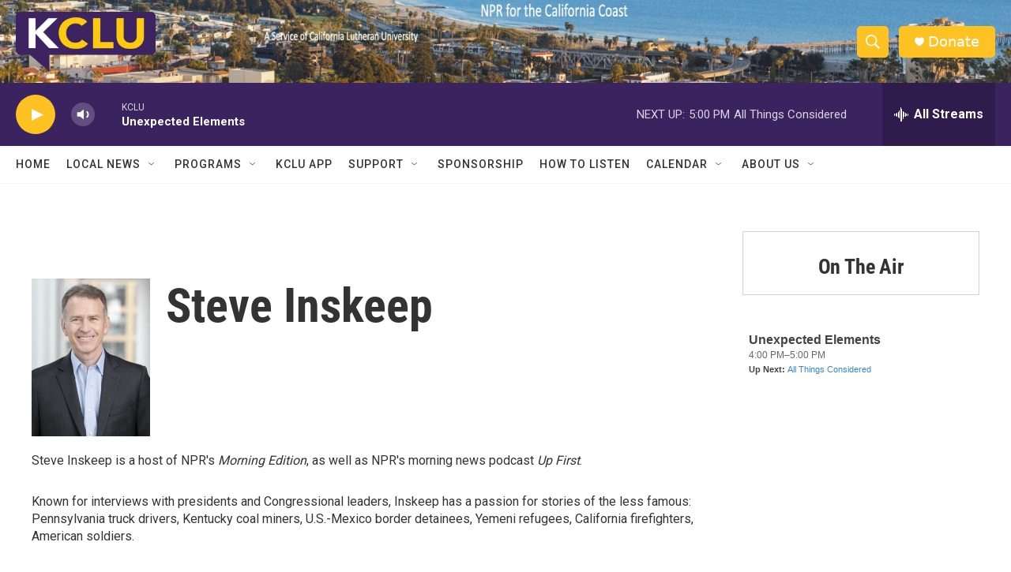

--- FILE ---
content_type: text/html; charset=utf-8
request_url: https://www.google.com/recaptcha/api2/aframe
body_size: 266
content:
<!DOCTYPE HTML><html><head><meta http-equiv="content-type" content="text/html; charset=UTF-8"></head><body><script nonce="DRqLr6gWbXvviWlhdwmP2w">/** Anti-fraud and anti-abuse applications only. See google.com/recaptcha */ try{var clients={'sodar':'https://pagead2.googlesyndication.com/pagead/sodar?'};window.addEventListener("message",function(a){try{if(a.source===window.parent){var b=JSON.parse(a.data);var c=clients[b['id']];if(c){var d=document.createElement('img');d.src=c+b['params']+'&rc='+(localStorage.getItem("rc::a")?sessionStorage.getItem("rc::b"):"");window.document.body.appendChild(d);sessionStorage.setItem("rc::e",parseInt(sessionStorage.getItem("rc::e")||0)+1);localStorage.setItem("rc::h",'1769905628526');}}}catch(b){}});window.parent.postMessage("_grecaptcha_ready", "*");}catch(b){}</script></body></html>

--- FILE ---
content_type: text/javascript; charset=utf-8
request_url: https://api.composer.nprstations.org/v1/widget/558c1842e1c897dfd889bb16/now?bust=18523944&callback=jQuery17202234387699373226_1769905627176&format=jsonp&date=2026-02-01&times=true&_=1769905627581
body_size: 316
content:
/**/ typeof jQuery17202234387699373226_1769905627176 === 'function' && jQuery17202234387699373226_1769905627176("<!--NOW PLAYING WIDGET --><div class=\"whatson-block\"><div class=\"whatson-program\"><div class=\"whatson-programName\">Unexpected Elements</div><span>4:00 PM&#8211;5:00 PM</span></div><p><b>Up Next: </b><a href=\"http://www.npr.org/programs/all-things-considered/\" target=\"_blank\">All Things Considered</a></p></div>");